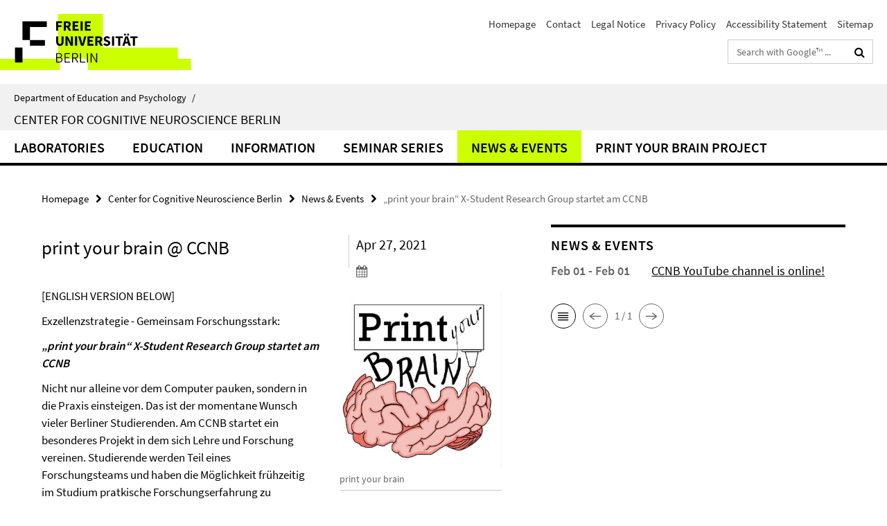

--- FILE ---
content_type: text/html; charset=utf-8
request_url: https://www.ewi-psy.fu-berlin.de/en/psychologie/einrichtungen/ccnb/news_events/2021_04_28_Print-your-Brain.html
body_size: 10452
content:
<!DOCTYPE html><!-- rendered 2026-01-15 16:47:19 (UTC) --><html class="ltr" lang="en"><head><title>„print your brain“ X-Student Research Group startet am CCNB • Center for Cognitive Neuroscience Berlin • Department of Education and Psychology</title><!-- BEGIN Fragment default/25123017/views/head_meta/116482031/1619956112?181742:1823 -->
<meta charset="utf-8" /><meta content="IE=edge" http-equiv="X-UA-Compatible" /><meta content="width=device-width, initial-scale=1.0" name="viewport" /><meta content="authenticity_token" name="csrf-param" />
<meta content="3HTqwDU4vq7MioNbVDZK2T4b+eIwXFhXXBPm/Oh49pI=" name="csrf-token" /><meta content="„print your brain“ X-Student Research Group startet am CCNB" property="og:title" /><meta content="website" property="og:type" /><meta content="https://www.ewi-psy.fu-berlin.de/en/psychologie/einrichtungen/ccnb/news_events/2021_04_28_Print-your-Brain.html" property="og:url" /><meta content="https://www.ewi-psy.fu-berlin.de/en/psychologie/einrichtungen/ccnb/news_events/print-your-brain_logo_jpeg.jpg?width=250" property="og:image" /><meta content="Neuroscience, 3D print, brain, Center Cognitive Neuroscience Berlin, Berlin University Alliance, X -student research group, Exzellenzstrategie" name="keywords" /><meta content="index,follow" name="robots" /><meta content="2021-04-27" name="dc.date" /><meta content="„print your brain“ X-Student Research Group startet am CCNB" name="dc.name" /><meta content="DE-BE" name="geo.region" /><meta content="Berlin" name="geo.placename" /><meta content="52.448131;13.286102" name="geo.position" /><link href="https://www.ewi-psy.fu-berlin.de/en/psychologie/einrichtungen/ccnb/news_events/2021_04_28_Print-your-Brain.html" rel="canonical" /><!-- BEGIN Fragment default/25123017/views/favicon/4035278/1752495813?191839:72019 -->
<link href="/assets/default2/favicon-12a6f1b0e53f527326498a6bfd4c3abd.ico" rel="shortcut icon" /><!-- END Fragment default/25123017/views/favicon/4035278/1752495813?191839:72019 -->
<!-- BEGIN Fragment default/25123017/head/rss/false/4160714/1697718497?212401:22003 -->
<!-- END Fragment default/25123017/head/rss/false/4160714/1697718497?212401:22003 -->
<!-- END Fragment default/25123017/views/head_meta/116482031/1619956112?181742:1823 -->
<!-- BEGIN Fragment default/25123017/head/assets/4035278/1752495813/?111416:86400 -->
<link href="/assets/default2/default_application-part-1-841e7928a8.css" media="all" rel="stylesheet" type="text/css" /><link href="/assets/default2/default_application-part-2-168016bf56.css" media="all" rel="stylesheet" type="text/css" /><script src="/assets/default2/application-781670a880dd5cd1754f30fcf22929cb.js" type="text/javascript"></script><!--[if lt IE 9]><script src="/assets/default2/html5shiv-d11feba7bd03bd542f45c2943ca21fed.js" type="text/javascript"></script><script src="/assets/default2/respond.min-31225ade11a162d40577719d9a33d3ee.js" type="text/javascript"></script><![endif]--><meta content="Rails Connector for Infopark CMS Fiona by Infopark AG (www.infopark.de); Version 6.8.2.36.82613853" name="generator" /><!-- END Fragment default/25123017/head/assets/4035278/1752495813/?111416:86400 -->
</head><body class="site-ccnb layout-size-L"><div class="debug page" data-current-path="/en/psychologie/einrichtungen/ccnb/news_events/2021_04_28_Print-your-Brain/"><a class="sr-only" href="#content">Springe direkt zu Inhalt </a><div class="horizontal-bg-container-header nocontent"><div class="container container-header"><header><!-- BEGIN Fragment default/25123017/header-part-1/49446270/1680714045/?103805:86400 -->
<a accesskey="O" id="seitenanfang"></a><a accesskey="H" href="https://www.fu-berlin.de/" hreflang="" id="fu-logo-link" title="Zur Startseite der Freien Universität Berlin"><svg id="fu-logo" version="1.1" viewBox="0 0 775 187.5" x="0" y="0"><defs><g id="fu-logo-elements"><g><polygon points="75 25 156.3 25 156.3 43.8 100 43.8 100 87.5 75 87.5 75 25"></polygon><polygon points="100 87.5 150 87.5 150 106.3 100 106.3 100 87.5"></polygon><polygon points="50 112.5 75 112.5 75 162.5 50 162.5 50 112.5"></polygon></g><g><path d="M187.5,25h19.7v5.9h-12.7v7.2h10.8v5.9h-10.8v12.2h-7.1V25z"></path><path d="M237.7,56.3l-7.1-12.5c3.3-1.5,5.6-4.4,5.6-9c0-7.4-5.4-9.7-12.1-9.7h-11.3v31.3h7.1V45h3.9l6,11.2H237.7z M219.9,30.6 h3.6c3.7,0,5.7,1,5.7,4.1c0,3.1-2,4.7-5.7,4.7h-3.6V30.6z"></path><path d="M242.5,25h19.6v5.9h-12.5v6.3h10.7v5.9h-10.7v7.2h13v5.9h-20.1V25z"></path><path d="M269,25h7.1v31.3H269V25z"></path><path d="M283.2,25h19.6v5.9h-12.5v6.3h10.7v5.9h-10.7v7.2h13v5.9h-20.1V25z"></path></g><g><path d="M427.8,72.7c2,0,3.4-1.4,3.4-3.4c0-1.9-1.4-3.4-3.4-3.4c-2,0-3.4,1.4-3.4,3.4C424.4,71.3,425.8,72.7,427.8,72.7z"></path><path d="M417.2,72.7c2,0,3.4-1.4,3.4-3.4c0-1.9-1.4-3.4-3.4-3.4c-2,0-3.4,1.4-3.4,3.4C413.8,71.3,415.2,72.7,417.2,72.7z"></path><path d="M187.5,91.8V75h7.1v17.5c0,6.1,1.9,8.2,5.4,8.2c3.5,0,5.5-2.1,5.5-8.2V75h6.8v16.8c0,10.5-4.3,15.1-12.3,15.1 C191.9,106.9,187.5,102.3,187.5,91.8z"></path><path d="M218.8,75h7.2l8.2,15.5l3.1,6.9h0.2c-0.3-3.3-0.9-7.7-0.9-11.4V75h6.7v31.3h-7.2L228,90.7l-3.1-6.8h-0.2 c0.3,3.4,0.9,7.6,0.9,11.3v11.1h-6.7V75z"></path><path d="M250.4,75h7.1v31.3h-7.1V75z"></path><path d="M261,75h7.5l3.8,14.6c0.9,3.4,1.6,6.6,2.5,10h0.2c0.9-3.4,1.6-6.6,2.5-10l3.7-14.6h7.2l-9.4,31.3h-8.5L261,75z"></path><path d="M291.9,75h19.6V81h-12.5v6.3h10.7v5.9h-10.7v7.2h13v5.9h-20.1V75z"></path><path d="M342.8,106.3l-7.1-12.5c3.3-1.5,5.6-4.4,5.6-9c0-7.4-5.4-9.7-12.1-9.7H318v31.3h7.1V95.1h3.9l6,11.2H342.8z M325.1,80.7 h3.6c3.7,0,5.7,1,5.7,4.1c0,3.1-2,4.7-5.7,4.7h-3.6V80.7z"></path><path d="M344.9,102.4l4.1-4.8c2.2,1.9,5.1,3.3,7.7,3.3c2.9,0,4.4-1.2,4.4-3c0-2-1.8-2.6-4.5-3.7l-4.1-1.7c-3.2-1.3-6.3-4-6.3-8.5 c0-5.2,4.6-9.3,11.1-9.3c3.6,0,7.4,1.4,10.1,4.1l-3.6,4.5c-2.1-1.6-4-2.4-6.5-2.4c-2.4,0-4,1-4,2.8c0,1.9,2,2.6,4.8,3.7l4,1.6 c3.8,1.5,6.2,4.1,6.2,8.5c0,5.2-4.3,9.7-11.8,9.7C352.4,106.9,348.1,105.3,344.9,102.4z"></path><path d="M373.9,75h7.1v31.3h-7.1V75z"></path><path d="M394.4,81h-8.6V75H410V81h-8.6v25.3h-7.1V81z"></path><path d="M429.2,106.3h7.5L426.9,75h-8.5l-9.8,31.3h7.2l1.9-7.4h9.5L429.2,106.3z M419.2,93.4l0.8-2.9c0.9-3.1,1.7-6.8,2.5-10.1 h0.2c0.8,3.3,1.7,7,2.5,10.1l0.7,2.9H419.2z"></path><path d="M443.6,81h-8.6V75h24.3V81h-8.6v25.3h-7.1V81z"></path></g><g><path d="M187.5,131.2h8.9c6.3,0,10.6,2.2,10.6,7.6c0,3.2-1.7,5.8-4.7,6.8v0.2c3.9,0.7,6.5,3.2,6.5,7.5c0,6.1-4.7,9.1-11.7,9.1 h-9.6V131.2z M195.7,144.7c5.8,0,8.1-2.1,8.1-5.5c0-3.9-2.7-5.4-7.9-5.4h-5.1v10.9H195.7z M196.5,159.9c5.7,0,9.1-2.1,9.1-6.6 c0-4.1-3.3-6-9.1-6h-5.8v12.6H196.5z"></path><path d="M215.5,131.2h17.6v2.8h-14.4v10.6h12.1v2.8h-12.1v12.3h14.9v2.8h-18.1V131.2z"></path><path d="M261.5,162.5l-8.2-14c4.5-0.9,7.4-3.8,7.4-8.7c0-6.3-4.4-8.6-10.7-8.6h-9.4v31.3h3.3v-13.7h6l7.9,13.7H261.5z M243.8,133.9h5.6c5.1,0,8,1.6,8,5.9c0,4.3-2.8,6.3-8,6.3h-5.6V133.9z"></path><path d="M267.4,131.2h3.3v28.5h13.9v2.8h-17.2V131.2z"></path><path d="M290.3,131.2h3.3v31.3h-3.3V131.2z"></path><path d="M302.6,131.2h3.4l12,20.6l3.4,6.4h0.2c-0.2-3.1-0.4-6.4-0.4-9.6v-17.4h3.1v31.3H321l-12-20.6l-3.4-6.4h-0.2 c0.2,3.1,0.4,6.2,0.4,9.4v17.6h-3.1V131.2z"></path></g></g></defs><g id="fu-logo-rects"></g><use x="0" xlink:href="#fu-logo-elements" y="0"></use></svg></a><script>"use strict";var svgFLogoObj = document.getElementById("fu-logo");var rectsContainer = svgFLogoObj.getElementById("fu-logo-rects");var svgns = "http://www.w3.org/2000/svg";var xlinkns = "http://www.w3.org/1999/xlink";function createRect(xPos, yPos) {  var rectWidth = ["300", "200", "150"];  var rectHeight = ["75", "100", "150"];  var rectXOffset = ["0", "100", "50"];  var rectYOffset = ["0", "75", "150"];  var x = rectXOffset[getRandomIntInclusive(0, 2)];  var y = rectYOffset[getRandomIntInclusive(0, 2)];  if (xPos == "1") {    x = x;  }  if (xPos == "2") {    x = +x + 193.75;  }  if (xPos == "3") {    x = +x + 387.5;  }  if (xPos == "4") {    x = +x + 581.25;  }  if (yPos == "1") {    y = y;  }  if (yPos == "2") {    y = +y + 112.5;  }  var cssClasses = "rectangle";  var rectColor = "#CCFF00";  var style = "fill: ".concat(rectColor, ";");  var rect = document.createElementNS(svgns, "rect");  rect.setAttribute("x", x);  rect.setAttribute("y", y);  rect.setAttribute("width", rectWidth[getRandomIntInclusive(0, 2)]);  rect.setAttribute("height", rectHeight[getRandomIntInclusive(0, 2)]);  rect.setAttribute("class", cssClasses);  rect.setAttribute("style", style);  rectsContainer.appendChild(rect);}function getRandomIntInclusive(min, max) {  min = Math.ceil(min);  max = Math.floor(max);  return Math.floor(Math.random() * (max - min + 1)) + min;}function makeGrid() {  for (var i = 1; i < 17; i = i + 1) {    if (i == "1") {      createRect("1", "1");    }    if (i == "2") {      createRect("2", "1");    }    if (i == "3") {      createRect("3", "1");    }    if (i == "5") {      createRect("1", "2");    }    if (i == "6") {      createRect("2", "2");    }    if (i == "7") {      createRect("3", "2");    }    if (i == "8") {      createRect("4", "2");    }  }}makeGrid();</script><a accesskey="H" href="https://www.fu-berlin.de/" hreflang="" id="fu-label-link" title="Zur Startseite der Freien Universität Berlin"><div id="fu-label-wrapper"><svg id="fu-label" version="1.1" viewBox="0 0 50 50" x="0" y="0"><defs><g id="fu-label-elements"><rect height="50" id="fu-label-bg" width="50"></rect><g><polygon points="19.17 10.75 36.01 10.75 36.01 14.65 24.35 14.65 24.35 23.71 19.17 23.71 19.17 10.75"></polygon><polygon points="24.35 23.71 34.71 23.71 34.71 27.6 24.35 27.6 24.35 23.71"></polygon><polygon points="13.99 28.88 19.17 28.88 19.17 39.25 13.99 39.25 13.99 28.88"></polygon></g></g></defs><use x="0" xlink:href="#fu-label-elements" y="0"></use></svg></div><div id="fu-label-text">Freie Universität Berlin</div></a><h1 class="hide">Department of Education and Psychology</h1><hr class="hide" /><h2 class="sr-only">Service Navigation</h2><ul class="top-nav no-print"><li><a href="/en/index.html" rel="index" title="To the Homepage of: Department of Education and Psychology">Homepage</a></li><li><a href="/en/psychologie/einrichtungen/ccnb/research-center/contact/index.html" title="">Contact</a></li><li><a href="/en/impressum/index.html" title="">Legal Notice</a></li><li><a href="https://www.fu-berlin.de/en/datenschutz.html" title="">Privacy Policy</a></li><li><a href="https://www.fu-berlin.de/$REDIRECTS/accessibility.html" title="">Accessibility Statement</a></li><li><a href="/en/psychologie/einrichtungen/ccnb/sitemap/index.html" title="">Sitemap</a></li></ul><!-- END Fragment default/25123017/header-part-1/49446270/1680714045/?103805:86400 -->
<div class="services-search-icon no-print"><div class="icon-close icon-cds icon-cds-wrong" style="display: none;"></div><div class="icon-search fa fa-search"></div></div><div class="services no-print"><!-- BEGIN Fragment default/25123017/header-part-2/49446270/1680714045/?070356:86400 -->
<div class="services-search"><form action="/en/_search/index.html" class="fub-google-search-form" id="search-form" method="get" role="search"><input name="ie" type="hidden" value="UTF-8" /><label class="search-label" for="search-input">Search terms</label><input autocomplete="off" class="search-input" id="search-input" name="q" placeholder="Search with Google™ ..." title="Please enter search term here" type="text" /><button class="search-button" id="search_button" title="Search with Google™ ..." type="submit"><i class="fa fa-search"></i></button></form><div class="search-privacy-link"><a href="http://www.fu-berlin.de/en/redaktion/impressum/datenschutzhinweise#faq_06_externe_suche" title="Information about data transfer when using Google Search™">Information about data transfer when using Google Search™</a></div></div><!-- END Fragment default/25123017/header-part-2/49446270/1680714045/?070356:86400 -->
</div></header></div></div><div class="horizontal-bg-container-identity nocontent"><div class="container container-identity"><div class="identity closed"><i class="identity-text-parent-icon-close fa fa-angle-up no-print"></i><i class="identity-text-parent-icon-open fa fa-angle-down no-print"></i><div class="identity-text-parent no-print"><a class="identity-text-parent-first" href="/en/index.html" rel="index" title="To the Homepage of: ">Department of Education and Psychology<span class="identity-text-separator">/</span></a></div><h2 class="identity-text-main"><a href="/en/psychologie/einrichtungen/ccnb/index.html" title="To the Homepage of:  Center for Cognitive Neuroscience Berlin">Center for Cognitive Neuroscience Berlin</a></h2></div></div></div><!-- BEGIN Fragment default/25123017/navbar-wrapper-ajax/0/49446270/1680714045/?180427:3600 -->
<div class="navbar-wrapper cms-box-ajax-content" data-ajax-url="/en/psychologie/einrichtungen/ccnb/index.html?comp=navbar&amp;irq=1&amp;pm=0"><nav class="main-nav-container no-print" style=""><div class="container main-nav-container-inner"><div class="main-nav-scroll-buttons" style="display:none"><div id="main-nav-btn-scroll-left" role="button"><div class="fa fa-angle-left"></div></div><div id="main-nav-btn-scroll-right" role="button"><div class="fa fa-angle-right"></div></div></div><div class="main-nav-toggle"><span class="main-nav-toggle-text">Menu</span><span class="main-nav-toggle-icon"><span class="line"></span><span class="line"></span><span class="line"></span></span></div><ul class="main-nav level-1" id="fub-main-nav"><li class="main-nav-item level-1 has-children" data-index="0" data-menu-item-path="#" data-menu-shortened="0"><a class="main-nav-item-link level-1" href="#" title="loading...">Laboratories</a><div class="icon-has-children"><div class="fa fa-angle-right"></div><div class="fa fa-angle-down"></div><div class="fa fa-angle-up"></div></div><div class="container main-nav-parent level-2" style="display:none"><p style="margin: 20px;">loading... </p></div></li><li class="main-nav-item level-1 has-children" data-index="1" data-menu-item-path="#" data-menu-shortened="0"><a class="main-nav-item-link level-1" href="#" title="loading...">Education</a><div class="icon-has-children"><div class="fa fa-angle-right"></div><div class="fa fa-angle-down"></div><div class="fa fa-angle-up"></div></div><div class="container main-nav-parent level-2" style="display:none"><p style="margin: 20px;">loading... </p></div></li><li class="main-nav-item level-1 has-children" data-index="2" data-menu-item-path="#" data-menu-shortened="0"><a class="main-nav-item-link level-1" href="#" title="loading...">Information</a><div class="icon-has-children"><div class="fa fa-angle-right"></div><div class="fa fa-angle-down"></div><div class="fa fa-angle-up"></div></div><div class="container main-nav-parent level-2" style="display:none"><p style="margin: 20px;">loading... </p></div></li><li class="main-nav-item level-1 has-children" data-index="3" data-menu-item-path="#" data-menu-shortened="0"><a class="main-nav-item-link level-1" href="#" title="loading...">Seminar Series</a><div class="icon-has-children"><div class="fa fa-angle-right"></div><div class="fa fa-angle-down"></div><div class="fa fa-angle-up"></div></div><div class="container main-nav-parent level-2" style="display:none"><p style="margin: 20px;">loading... </p></div></li><li class="main-nav-item level-1 has-children" data-index="4" data-menu-item-path="#" data-menu-shortened="0"><a class="main-nav-item-link level-1" href="#" title="loading...">News &amp; Events</a><div class="icon-has-children"><div class="fa fa-angle-right"></div><div class="fa fa-angle-down"></div><div class="fa fa-angle-up"></div></div><div class="container main-nav-parent level-2" style="display:none"><p style="margin: 20px;">loading... </p></div></li><li class="main-nav-item level-1 has-children" data-index="5" data-menu-item-path="#" data-menu-shortened="0"><a class="main-nav-item-link level-1" href="#" title="loading...">Print Your Brain Project</a><div class="icon-has-children"><div class="fa fa-angle-right"></div><div class="fa fa-angle-down"></div><div class="fa fa-angle-up"></div></div><div class="container main-nav-parent level-2" style="display:none"><p style="margin: 20px;">loading... </p></div></li></ul></div><div class="main-nav-flyout-global"><div class="container"></div><button id="main-nav-btn-flyout-close" type="button"><div id="main-nav-btn-flyout-close-container"><i class="fa fa-angle-up"></i></div></button></div></nav></div><script type="text/javascript">$(document).ready(function () { Luise.Navigation.init(); });</script><!-- END Fragment default/25123017/navbar-wrapper-ajax/0/49446270/1680714045/?180427:3600 -->
<div class="content-wrapper main horizontal-bg-container-main"><div class="container breadcrumbs-container nocontent"><div class="row"><div class="col-xs-12"><div class="box breadcrumbs no-print"><p class="hide">Path Navigation</p><ul class="fu-breadcrumb"><li><a href="/en/index.html">Homepage</a><i class="fa fa-chevron-right"></i></li><li><a href="/en/psychologie/einrichtungen/ccnb/index.html">Center for Cognitive Neuroscience Berlin</a><i class="fa fa-chevron-right"></i></li><li><a href="/en/psychologie/einrichtungen/ccnb/news_events/index.html">News &amp; Events</a><i class="fa fa-chevron-right"></i></li><li class="active">„print your brain“ X-Student Research Group startet am CCNB</li></ul></div></div></div></div><div class="container"><div class="row"><main class="col-m-7 print-full-width"><!--skiplink anchor: content--><div class="fub-content fub-fu_termin_dok"><a id="content"></a><div class="box box-event-doc"><div class="box-event-doc-header row"><div class="box-event-doc-header-title col-m-8"><h1 class="box-event-doc-title">print your brain @ CCNB</h1></div><div class="box-event-doc-header-date col-m-4">Apr 27, 2021<a class="box-event-doc-header-cal" href="https://www.ewi-psy.fu-berlin.de/en/psychologie/einrichtungen/ccnb/news_events/2021_04_28_Print-your-Brain.ics?format=ics" title="Termin abonnieren / Download als ics-Datei"><i class="fa fa-calendar"></i></a></div></div><!-- BEGIN Fragment default/25123017/content_media/116482031/1619956112/116482031/1619956112/?175720:601 -->
<div class="icaption-right-container-s1"><figure class="icaption-right-s1" data-debug-style="5"><div class="icaption-image"><a href="/en/psychologie/einrichtungen/ccnb/news_events/print-your-brain_logo_jpeg.jpg?html=1&amp;locale=en&amp;ref=116482031" rel="nofollow" title="Show large image"><picture data-colspan="7" data-image-max-width="" data-image-size="S"><source data-screen-size='xl' srcset='/en/psychologie/einrichtungen/ccnb/news_events/print-your-brain_logo_jpeg.jpg?width=350 1x, /en/psychologie/einrichtungen/ccnb/news_events/print-your-brain_logo_jpeg.jpg?width=700 2x, /en/psychologie/einrichtungen/ccnb/news_events/print-your-brain_logo_jpeg.jpg?width=1300 3x' media='(min-width: 1200px)' ><source data-screen-size='l' srcset='/en/psychologie/einrichtungen/ccnb/news_events/print-your-brain_logo_jpeg.jpg?width=250 1x, /en/psychologie/einrichtungen/ccnb/news_events/print-your-brain_logo_jpeg.jpg?width=500 2x, /en/psychologie/einrichtungen/ccnb/news_events/print-your-brain_logo_jpeg.jpg?width=1000 3x' media='(min-width: 990px)' ><source data-screen-size='m' srcset='/en/psychologie/einrichtungen/ccnb/news_events/print-your-brain_logo_jpeg.jpg?width=250 1x, /en/psychologie/einrichtungen/ccnb/news_events/print-your-brain_logo_jpeg.jpg?width=500 2x, /en/psychologie/einrichtungen/ccnb/news_events/print-your-brain_logo_jpeg.jpg?width=1000 3x' media='(min-width: 768px)' ><source data-screen-size='s' srcset='/en/psychologie/einrichtungen/ccnb/news_events/print-your-brain_logo_jpeg.jpg?width=350 1x, /en/psychologie/einrichtungen/ccnb/news_events/print-your-brain_logo_jpeg.jpg?width=700 2x, /en/psychologie/einrichtungen/ccnb/news_events/print-your-brain_logo_jpeg.jpg?width=1300 3x' media='(min-width: 520px)' ><source data-screen-size='xs' srcset='/en/psychologie/einrichtungen/ccnb/news_events/print-your-brain_logo_jpeg.jpg?width=250 1x, /en/psychologie/einrichtungen/ccnb/news_events/print-your-brain_logo_jpeg.jpg?width=500 2x, /en/psychologie/einrichtungen/ccnb/news_events/print-your-brain_logo_jpeg.jpg?width=1000 3x' ><img alt="print your brain" class="figure-img" data-image-obj-id="116482614" src="/en/psychologie/einrichtungen/ccnb/news_events/print-your-brain_logo_jpeg.jpg?width=350" style="width:100%;" /></picture></a></div><figcaption><p class="mark-6 icaption-caption" id="caption_116482614"><span aria-label="Image: "></span><span class="icaption-caption-title">print your brain</span></p></figcaption></figure></div><!-- END Fragment default/25123017/content_media/116482031/1619956112/116482031/1619956112/?175720:601 -->
<div class="editor-content "><p>[ENGLISH VERSION BELOW]</p>
<p><span>Exzellenzstrategie - Gemeinsam Forschungsstark:</span></p>
<p><strong><em>„print your brain“ X-Student Research Group startet am CCNB</em></strong></p>
<p>Nicht nur alleine vor dem Computer pauken, sondern in die Praxis einsteigen. Das ist der momentane Wunsch vieler Berliner Studierenden. Am CCNB startet ein besonderes Projekt in dem sich Lehre und Forschung vereinen. Studierende werden Teil eines Forschungsteams und haben die Möglichkeit frühzeitig im Studium pratkische Forschungserfahrung zu sammeln. </p>
<p>Im Rahmen der Exzellenzstrategie innerhalb des universitären Verbundes der Berliner Universitäten (Berlin University Alliance - kurz BUA) startet mit Beginn des Sommersemesters die BUA geförderte X-Student Research Group <strong>„Print your brain“</strong> am Center for Cognitive Neuroscience Berlin (CCNB) unter Leitung von Dr. Timo Torsten Schmidt. Von 150 eingereichten Anträgen wurden 24 ausgewählt und von der BUA gefördert.</p>
<p><strong>Worum geht´s?</strong></p>
<p>Studierende werden 3D-Rekonstruktionen von ihren eigenen Gehirnen drucken. Dabei können sich Studierende mit unterschiedlichen Vorkenntnissen in verschiedene Projektaufgaben einbringen sowie ihre Kompetenzen durch Teamarbeit erweitern. Unter der Leitung von Dr. Timo Schmidt werden in dem Projekt unterschiedliche Wege der Datenanalyse für die Rekonstruktion individueller Oberflächenstrukturen des menschlichen Gehirns erschlossen.</p>
<p>Mit seinen 20 Studierenden strukturiert sich das Projekt wie ein Research and Development Projekt in der Industrie und folgt der Organisationsstruktur eines StartUps. Die Studierenden arbeiten in selbst gewählten Gruppen an: Organisation der Infrastruktur, Marktanalyse und Definition von Projektzielen, Datenanalyse, Evaluation optimaler Datenverarbeitungswege, 3D-Druck und werden am Ende alle Ergebnisse nach höchsten Standards von Open Science frei verfügbar machen. In wöchentlichen Online-Meetings informieren die jeweiligen Arbeitsgruppen über ihren Fortschritt sowie die geplanten nächsten Schritte und helfen sich durch Feedback. Während des Sommersemesters werden die Studierenden die Möglichkeit haben, im Rahmen einer Studienteilnahme am CCNB MRT-Aufnahmen ihres Gehirns zu erhalten, um aus diesen ein 3D Modell ihres eigenen Gehirns zu erzeugen. </p>
<p>Eine Vision des „Print your Brain“ Projekts ist die nachhaltige Weiterentwicklung der Lehre von Neuroanatomie. Ein Gehirn in 3D in der Hand zu halten kann auch im Medizinstudium helfen, wenn die Drucke vielfarbig, mehrschichtig und strukturzeigend werden. So könnten beispielsweise die Verläufe von Hirnnerven und Blutgefäßen räumlich dargestellt werden. </p>
<p><strong>Alle verfügbaren Plätze im Projekt „Print your Brain“ sind bereits ausgebucht. </strong></p>
<p><strong>Wir halten euch über die Ergebnisse auf dem Laufenden.  </strong></p>
<p>Für einen einwandfreien Ablauf und Gewährleistung der Gesundheit aller Teilnehmenden werden am CCNB die Hygiene-und arbeitstechnische Maßnahmen strengstens eingehalten. Das erfordert sehr viel Professionalität unserer Kollegen und Kolleginnen, die im Hintergrund arbeiten. </p>
<p><strong>weiterführende Links:</strong></p>
<p><span style="text-decoration: underline;">Projektleiter von „Print your brain“ Dr. Timo Torsten Schmidt steht für Fragen gern zur Verfügung: </span></p>
<p><a href="https://www.ewi-psy.fu-berlin.de/einrichtungen/arbeitsbereiche/neurocom_neuroimag/team/Postdocs/t_schmidt/index.html">https://www.ewi-psy.fu-berlin.de/einrichtungen/arbeitsbereiche/neurocom_neuroimag/team/Postdocs/t_schmidt/index.html</a></p>
<p>Dr. Schmidt ist Neurowissenschaftler und arbeitet als Dozent und wissenschaftlicher Mitarbeiter im Neuroimaging und Neurocomputation Unit der Freien Universität Berlin. Er interessiert sich für die neuronalen Grundlagen des menschlichen Bewusstseins. Er arbeitet mit Methoden aus dem Bereich der rechnergestützen kognitiven Neurowissenschaft mit Fokus auf funktioneller Bildgebung.</p>
<p><span style="text-decoration: underline;">Berlin University Alliance (BUA)</span></p>
<p>Auch für das kommende Wintersemester 2021/22 lädt die BUA Nachwuchswissenschaftlerinnen und -wissenschaftler sowie Studierende der Verbundpartnerinnen des Exzellenzverbunds ein, sich für eine Förderung zu bewerben. Antragsschluss ist der 1. Juni. </p>
<p><a href="https://www.berlin-university-alliance.de/index.html">https://www.berlin-university-alliance.de/index.html</a></p>
<p><span style="text-decoration: underline;">Center for Cognitive Neuroscience Berlin</span></p>
<p>Das Center for Cognitive Neuroscience Berlin (CCNB) an der Freien Universität Berlin in Dahlem ist ein interdisziplinäres Forschungszentrum, das sich der Erforschung des menschlichen Geistes widmet. Das Zentrum befindet am Fachbereich für Erziehungswissenschaften und Psychologie und beherbergt eine Reihe von Forschungsgruppen und neurowissenschaftlichen Laboren für die Untersuchung verschiedener kognitiver Aspekte menschlichen Denkens, Fühlens und Handelns.</p>
<p><a href="https://www.ewi-psy.fu-berlin.de/v/ccnb/index.html">https://www.ewi-psy.fu-berlin.de/v/ccnb/index.html</a></p>
<p> </p>
<p><strong><span style="text-decoration: underline;">Excellence Strategy – Research and Teaching:</span></strong></p>
<p><strong>"Print your brain" X-Student Research Group launched at the CCNB.</strong></p>
<p>Getting practical experience instead of learning at home is the current wish of many Berlin students. At the CCNB, a special project is being launched where students have the opportunity to become part of a research team to gain practical research experience early in their studies. </p>
<p>As part of the Excellence Strategy within the Berlin University Alliance (BUA), the BUA-funded X-Student Research Group "Print your brain" will start at the Center for Cognitive Neuroscience Berlin (CCNB) under the supervision of Dr. Timo Torsten Schmidt at the beginning of the summer semester. Out of 150 submitted proposals, 24 were selected and funded by the BUA. </p>
<p><strong>What it's about?</strong></p>
<p>The ultimate aim of the project is for students to print 3D reconstructions of their own brains. Through their ongoing involvement the X-Student Research Group over the course of the semester, students with varying levels of prior knowledge and expertise can engage in a variety of project tasks, and develop new skillsets through peer-to-peer exchange. Led by Dr. Timo Schmidt, the project will explore different ways of analyzing data to do individual surface reconstructions of the human brain. </p>
<p>With its 20 students, the project is structured like a research and development project in industry and follows the organizational structure of a start-up. Each student is self-assigned to one or more working groups, where each working group is in charge of the following dimensions of the project: organization of the infrastructure, market analysis and definition of project goals, data analysis, evaluation of optimal data processing methods, 3D printing, and in the end will make all results publicly available according to the highest standards of Open Science. In weekly online meetings, working groups come together in order to inform one-another about progress updates as well as planned next steps and to receive feedback from other team members. During the summer semester, students will have the opportunity to receive MRI scans of their brain as part of a study participation at CCNB in order to create a 3D model of their own brain from these scans. </p>
<p>The main implication of the "Print your Brain" project is to advance the teaching of neuroanatomy. This implication is particularly applicable to medical school students, where holding a 3D brain in one's hand allows students to visualize brain nerves and blood vessels first-hand. </p>
<p><strong>All available places in the "Print your Brain" project are already fully booked. </strong></p>
<p><strong>We will keep you informed about the results.</strong>  </p>
<p>To guarantee the health of all participants, hygiene and work-related measures are strictly adhered to at the CCNB. This requires a lot of professionalism from our colleagues working in the background. </p>
<p> </p>
<p><strong>Related links</strong>:</p>
<p><span style="text-decoration: underline;">Project leader of "Print your brain" Dr. Timo Torsten Schmidt is available for questions: </span></p>
<p><a href="https://www.ewi-psy.fu-berlin.de/einrichtungen/arbeitsbereiche/neurocom_neuroimag/team/Postdocs/t_schmidt/index.html">https://www.ewi-psy.fu-berlin.de/einrichtungen/arbeitsbereiche/neurocom_neuroimag/team/Postdocs/t_schmidt/index.html</a></p>
<p>Dr. Schmidt is neuroscientist and works as a lecturer and research associate in the Neuroimaging and Neurocomputation Unit at Freie Universität Berlin. He is interested in the neural basis of human consciousness. He works with methods from the field of computational cognitive neuroscience with a focus on functional neuroimaging.</p>
<p><span style="text-decoration: underline;">Berlin University Alliance (BUA)</span></p>
<p>BUA also invites young scientists and students of the collaborative partners of the Excellence Network to apply for funding for the upcoming winter semester 2021/22. The deadline for applications is June 1. </p>
<p><a href="https://www.berlin-university-alliance.de/index.html">https://www.berlin-university-alliance.de/index.html</a></p>
<p><span style="text-decoration: underline;">Center for Cognitive Neuroscience Berlin </span></p>
<p>The Center for Cognitive Neuroscience Berlin (CCNB) at Freie Universität Berlin in Dahlem is an interdisciplinary research center dedicated to the study of the human mind. Located at the Department of Education and Psychology, the center houses a number of research groups and neuroscience laboratories for the study of various cognitive aspects of human thought, feeling, and action.</p>
<p><a href="https://www.ewi-psy.fu-berlin.de/v/ccnb/index.html">https://www.ewi-psy.fu-berlin.de/v/ccnb/index.html</a></p>
<p> </p>
<p> </p></div></div><noscript><div class="warning_box"><em class="mark-4">Please enable JavaScript in Your browser.</em></div></noscript></div><div class="row container-related-links-downloads"><div class="read-more"><div class="col-m-6"><div class="box box-related-links"><h3 class="box-related-links-headline">Related Links</h3><ul class="box-related-links-list fa-ul"><li><a href="https://www.ewi-psy.fu-berlin.de/einrichtungen/arbeitsbereiche/neurocom_neuroimag/team/Postdocs/t_schmidt/index.html" target="_self" title="Dr. Timo Torsten Schmidt"><i class="fa fa-li fa-chevron-right"></i>Dr. Timo Torsten Schmidt</a></li><li><a href="https://www.berlin-university-alliance.de/index.html" target="_blank" title="Berlin University Alliance (BUA)"><i class="fa fa-li fa-chevron-right"></i>Berlin University Alliance (BUA)</a></li><li><a href="https://www.ewi-psy.fu-berlin.de/v/ccnb/index.html" target="_self" title="Center for Cognitive Neuroscience Berlin "><i class="fa fa-li fa-chevron-right"></i>Center for Cognitive Neuroscience Berlin </a></li></ul></div></div></div></div><div class="box box-keywords"><h3 class="box-keywords-headline">Keywords</h3><ul class="box-keywords-group"><li>Neuroscience, 3D print, brain, Center Cognitive Neuroscience Berlin, Berlin University Alliance, X -student research group, Exzellenzstrategie</li></ul></div></main><!-- BEGIN Fragment default/25123017/sidebar_subtree/49446270/1680714045/?181457:1801 -->
<aside class="col-m-5 sidebar-right no-print nocontent"><div class="row"><div class="col-l-11 col-l-offset-1"><div class="content-element"><!-- BEGIN Fragment default/25123017/fu_termin_ordner/5/1d6c3a44641a62356ee94a71b7e2ece25dcdb69c/49453064/1565623432/?181213:3600 -->
<div class="box box-event-list-v1 box-border box-events-cms-5"><h3 class="box-event-list-v1-headline">News &amp; Events</h3><div class="cms-box-ajax-content"><div class="events" data-ajax-url="/en/psychologie/einrichtungen/ccnb/news_events/index.html?irq=1&amp;page=1"><div class="spinner events" style="display: none; width: 16px; padding: 20px;"><img alt="spinner" src="/assets/default2/spinner-39a0a2170912fd2acf310826322141db.gif" /></div><noscript><em class="mark-4">Please enable JavaScript.</em><p><a href="/en/psychologie/einrichtungen/ccnb/news_events/index.html" title="News &amp; Events">overview</a></p></noscript></div></div></div><!-- END Fragment default/25123017/fu_termin_ordner/5/1d6c3a44641a62356ee94a71b7e2ece25dcdb69c/49453064/1565623432/?181213:3600 -->
</div></div></div></aside><!-- END Fragment default/25123017/sidebar_subtree/49446270/1680714045/?181457:1801 -->
</div></div></div><!-- BEGIN Fragment default/25123017/footer/banners/49446270/1680714045/?182125:3600 -->
<!-- END Fragment default/25123017/footer/banners/49446270/1680714045/?182125:3600 -->
<div class="horizontal-bg-container-footer no-print nocontent"><footer><div class="container container-footer"><div class="row"><!-- BEGIN Fragment default/25123017/footer/col-2/49446270/1680714045/?180427:3600 -->
<div class="col-m-6 col-l-3"><div class="box"><h3 class="footer-section-headline">Service Navigation</h3><ul class="footer-section-list fa-ul"><li><a href="/en/index.html" rel="index" title="To the Homepage of: Department of Education and Psychology"><i class="fa fa-li fa-chevron-right"></i>Homepage</a></li><li><a href="/en/psychologie/einrichtungen/ccnb/research-center/contact/index.html" title=""><i class="fa fa-li fa-chevron-right"></i>Contact</a></li><li><a href="/en/impressum/index.html" title=""><i class="fa fa-li fa-chevron-right"></i>Legal Notice</a></li><li><a href="https://www.fu-berlin.de/en/datenschutz.html" title=""><i class="fa fa-li fa-chevron-right"></i>Privacy Policy</a></li><li><a href="https://www.fu-berlin.de/$REDIRECTS/accessibility.html" title=""><i class="fa fa-li fa-chevron-right"></i>Accessibility Statement</a></li><li><a href="/en/psychologie/einrichtungen/ccnb/sitemap/index.html" title=""><i class="fa fa-li fa-chevron-right"></i>Sitemap</a></li></ul></div></div><!-- END Fragment default/25123017/footer/col-2/49446270/1680714045/?180427:3600 -->
<div class="col-m-6 col-l-3"><div class="box"><h3 class="footer-section-headline">This Page</h3><ul class="footer-section-list fa-ul"><li><a href="#" onclick="javascript:self.print();return false;" rel="alternate" role="button" title="Print this page"><i class="fa fa-li fa-chevron-right"></i>Print</a></li><!-- BEGIN Fragment default/25123017/footer/col-4.rss/49446270/1680714045/?180428:3600 -->
<!-- END Fragment default/25123017/footer/col-4.rss/49446270/1680714045/?180428:3600 -->
<!-- BEGIN Fragment default/25123017/footer/col-4.languages/49446270/1680714045/?180428:3600 -->
<!-- END Fragment default/25123017/footer/col-4.languages/49446270/1680714045/?180428:3600 -->
</ul></div></div><div class="clearfix visible-m"></div></div></div><div class="container container-seal"><div class="row"><div class="col-xs-12"><img alt="The Seal of the Freie Universität Berlin" id="fu-seal" src="/assets/default2/fu-siegel-web-schwarz-684a4d11be3c3400d8906a344a77c9a4.png" /><div id="fu-seal-description">The Latin words veritas, justitia, and libertas, which frame the seal of Freie Universität Berlin, stand for the values that have defined the academic ethos of Freie Universität since its founding in December 1948.</div></div></div></div></footer></div><script src="/assets/default2/henry-55a2f6b1df7f8729fca2d550689240e9.js" type="text/javascript"></script></div></body></html>

--- FILE ---
content_type: text/html; charset=utf-8
request_url: https://www.ewi-psy.fu-berlin.de/en/psychologie/einrichtungen/ccnb/index.html?comp=navbar&irq=1&pm=0
body_size: 1202
content:
<!-- BEGIN Fragment default/25123017/navbar-wrapper/49446270/1680714045/?175151:1800 -->
<!-- BEGIN Fragment default/25123017/navbar/d0611de07368abeac4a92f30c29a347d10383a2d/?155935:86400 -->
<nav class="main-nav-container no-print nocontent" style="display: none;"><div class="container main-nav-container-inner"><div class="main-nav-scroll-buttons" style="display:none"><div id="main-nav-btn-scroll-left" role="button"><div class="fa fa-angle-left"></div></div><div id="main-nav-btn-scroll-right" role="button"><div class="fa fa-angle-right"></div></div></div><div class="main-nav-toggle"><span class="main-nav-toggle-text">Menu</span><span class="main-nav-toggle-icon"><span class="line"></span><span class="line"></span><span class="line"></span></span></div><ul class="main-nav level-1" id="fub-main-nav"><li class="main-nav-item level-1 has-children" data-index="0" data-menu-item-path="/en/psychologie/einrichtungen/ccnb/laboratories" data-menu-shortened="0" id="main-nav-item-laboratories"><a class="main-nav-item-link level-1" href="/en/psychologie/einrichtungen/ccnb/laboratories/index.html">Laboratories</a><div class="icon-has-children"><div class="fa fa-angle-right"></div><div class="fa fa-angle-down"></div><div class="fa fa-angle-up"></div></div><div class="container main-nav-parent level-2" style="display:none"><a class="main-nav-item-link level-1" href="/en/psychologie/einrichtungen/ccnb/laboratories/index.html"><span>Overview Laboratories</span></a></div><ul class="main-nav level-2"><li class="main-nav-item level-2 has-children" data-menu-item-path="/en/psychologie/einrichtungen/ccnb/laboratories/mri-laboratory"><a class="main-nav-item-link level-2" href="/en/psychologie/einrichtungen/ccnb/laboratories/mri-laboratory/index.html">MRI</a><div class="icon-has-children"><div class="fa fa-angle-right"></div><div class="fa fa-angle-down"></div><div class="fa fa-angle-up"></div></div><ul class="main-nav level-3"><li class="main-nav-item level-3 " data-menu-item-path="/en/psychologie/einrichtungen/ccnb/laboratories/mri-laboratory/mr_scanning_at_the_ccnb"><a class="main-nav-item-link level-3" href="/en/psychologie/einrichtungen/ccnb/laboratories/mri-laboratory/mr_scanning_at_the_ccnb/index.html">MRI Study at the CCNB in five steps</a></li><li class="main-nav-item level-3 " data-menu-item-path="/en/psychologie/einrichtungen/ccnb/laboratories/mri-laboratory/advanced_user_training"><a class="main-nav-item-link level-3" href="/en/psychologie/einrichtungen/ccnb/laboratories/mri-laboratory/advanced_user_training/index.html">Advanced User Training</a></li><li class="main-nav-item level-3 " data-menu-item-path="/en/psychologie/einrichtungen/ccnb/laboratories/mri-laboratory/ethic_forms"><a class="main-nav-item-link level-3" href="/en/psychologie/einrichtungen/ccnb/laboratories/mri-laboratory/ethic_forms/index.html">Ethic Forms</a></li><li class="main-nav-item level-3 " data-menu-item-path="/en/psychologie/einrichtungen/ccnb/laboratories/mri-laboratory/MRI-Prisma"><a class="main-nav-item-link level-3" href="/en/psychologie/einrichtungen/ccnb/laboratories/mri-laboratory/MRI-Prisma/index.html">MRI-Prisma-Images</a></li></ul></li><li class="main-nav-item level-2 " data-menu-item-path="/en/psychologie/einrichtungen/ccnb/laboratories/tms-laboratory"><a class="main-nav-item-link level-2" href="/en/psychologie/einrichtungen/ccnb/laboratories/tms-laboratory/index.html">TMS</a></li><li class="main-nav-item level-2 " data-menu-item-path="/en/psychologie/einrichtungen/ccnb/laboratories/eeg-laboratory"><a class="main-nav-item-link level-2" href="/en/psychologie/einrichtungen/ccnb/laboratories/eeg-laboratory/index.html">EEG</a></li><li class="main-nav-item level-2 " data-menu-item-path="/en/psychologie/einrichtungen/ccnb/laboratories/eye-laboratory"><a class="main-nav-item-link level-2" href="/en/psychologie/einrichtungen/ccnb/laboratories/eye-laboratory/index.html">EYE</a></li><li class="main-nav-item level-2 " data-menu-item-path="/en/psychologie/einrichtungen/ccnb/laboratories/nirs-laboratory"><a class="main-nav-item-link level-2" href="/en/psychologie/einrichtungen/ccnb/laboratories/nirs-laboratory/index.html">NIRS</a></li></ul></li><li class="main-nav-item level-1" data-index="1" data-menu-item-path="/en/psychologie/einrichtungen/ccnb/education" data-menu-shortened="0" id="main-nav-item-education"><a class="main-nav-item-link level-1" href="/en/psychologie/einrichtungen/ccnb/education/index.html">Education</a></li><li class="main-nav-item level-1 has-children" data-index="2" data-menu-item-path="/en/psychologie/einrichtungen/ccnb/research-center" data-menu-shortened="0" id="main-nav-item-research-center"><a class="main-nav-item-link level-1" href="/en/psychologie/einrichtungen/ccnb/research-center/index.html">Information</a><div class="icon-has-children"><div class="fa fa-angle-right"></div><div class="fa fa-angle-down"></div><div class="fa fa-angle-up"></div></div><div class="container main-nav-parent level-2" style="display:none"><a class="main-nav-item-link level-1" href="/en/psychologie/einrichtungen/ccnb/research-center/index.html"><span>Overview Information</span></a></div><ul class="main-nav level-2"><li class="main-nav-item level-2 " data-menu-item-path="/en/psychologie/einrichtungen/ccnb/research-center/management"><a class="main-nav-item-link level-2" href="/en/psychologie/einrichtungen/ccnb/research-center/management/index.html">Management</a></li><li class="main-nav-item level-2 " data-menu-item-path="/en/psychologie/einrichtungen/ccnb/research-center/history"><a class="main-nav-item-link level-2" href="/en/psychologie/einrichtungen/ccnb/research-center/history/index.html">History</a></li><li class="main-nav-item level-2 " data-menu-item-path="/en/psychologie/einrichtungen/ccnb/research-center/funding"><a class="main-nav-item-link level-2" href="/en/psychologie/einrichtungen/ccnb/research-center/funding/index.html">Funding</a></li><li class="main-nav-item level-2 " data-menu-item-path="/en/psychologie/einrichtungen/ccnb/research-center/contact"><a class="main-nav-item-link level-2" href="/en/psychologie/einrichtungen/ccnb/research-center/contact/index.html">Contact</a></li></ul></li><li class="main-nav-item level-1" data-index="3" data-menu-item-path="/en/psychologie/einrichtungen/ccnb/seminar" data-menu-shortened="0" id="main-nav-item-seminar"><a class="main-nav-item-link level-1" href="/en/psychologie/einrichtungen/ccnb/seminar/index.html">Seminar Series</a></li><li class="main-nav-item level-1" data-index="4" data-menu-item-path="/en/psychologie/einrichtungen/ccnb/news_events" data-menu-shortened="0" id="main-nav-item-news_events"><a class="main-nav-item-link level-1" href="/en/psychologie/einrichtungen/ccnb/news_events/index.html">News &amp; Events</a></li><li class="main-nav-item level-1" data-index="5" data-menu-item-path="/en/psychologie/einrichtungen/ccnb/PrintYourBrain" data-menu-shortened="0" id="main-nav-item-PrintYourBrain"><a class="main-nav-item-link level-1" href="/en/psychologie/einrichtungen/ccnb/PrintYourBrain/index.html">Print Your Brain Project</a></li></ul></div><div class="main-nav-flyout-global"><div class="container"></div><button id="main-nav-btn-flyout-close" type="button"><div id="main-nav-btn-flyout-close-container"><i class="fa fa-angle-up"></i></div></button></div></nav><script type="text/javascript">$(document).ready(function () { Luise.Navigation.init(); });</script><!-- END Fragment default/25123017/navbar/d0611de07368abeac4a92f30c29a347d10383a2d/?155935:86400 -->
<!-- END Fragment default/25123017/navbar-wrapper/49446270/1680714045/?175151:1800 -->


--- FILE ---
content_type: text/html; charset=utf-8
request_url: https://www.ewi-psy.fu-berlin.de/en/psychologie/einrichtungen/ccnb/news_events/index.html?irq=1&page=1
body_size: 562
content:
<!-- BEGIN Fragment default/25123017/events-wrapper/1//49453064/1565623432/?174731:59 -->
<!-- BEGIN Fragment default/25123017/events/1/1d6c3a44641a62356ee94a71b7e2ece25dcdb69c/49453064/1565623432/?184457:3600 -->
<!-- BEGIN Fragment default/25123017/events-box-wrapper/1/49453064/1565623432/?174556:59 -->
<!-- BEGIN Fragment default/25123017/events-box/solr/1/1d6c3a44641a62356ee94a71b7e2ece25dcdb69c/49453064/1565623432/?184457:3600 -->
<div class="box-event-list-v1-element row"><div class="box-event-list-v1-element-l col-m-4"><span class="box-event-list-v1-date">Feb 01 - Feb 01</span></div><div class="box-event-list-v1-element-r col-m-8"><a href="/en/psychologie/einrichtungen/ccnb/news_events/CCNB_Youtube_Event.html" class="box-event-list-title" title="CCNB YouTube channel is online!">CCNB YouTube channel is online!</a></div></div><div class="cms-box-prev-next-nav box-event-list-v1-nav"><a class="cms-box-prev-next-nav-overview box-event-list-v1-nav-overview" href="/en/psychologie/einrichtungen/ccnb/news_events/index.html" rel="contents" role="button" title="overview News &amp; Events"><span class="icon-cds icon-cds-overview"></span></a><span class="cms-box-prev-next-nav-arrow-prev disabled box-event-list-v1-nav-arrow-prev" title="previous page"><span class="icon-cds icon-cds-arrow-prev disabled"></span></span><span class="cms-box-prev-next-nav-pagination box-event-list-v1-pagination" title="page 1 of 1 pages"> 1 / 1 </span><span class="cms-box-prev-next-nav-arrow-next disabled box-event-list-v1-nav-arrow-next" title="next page"><span class="icon-cds icon-cds-arrow-next disabled"></span></span></div><!-- END Fragment default/25123017/events-box/solr/1/1d6c3a44641a62356ee94a71b7e2ece25dcdb69c/49453064/1565623432/?184457:3600 -->
<!-- END Fragment default/25123017/events-box-wrapper/1/49453064/1565623432/?174556:59 -->
<!-- END Fragment default/25123017/events/1/1d6c3a44641a62356ee94a71b7e2ece25dcdb69c/49453064/1565623432/?184457:3600 -->
<!-- END Fragment default/25123017/events-wrapper/1//49453064/1565623432/?174731:59 -->
